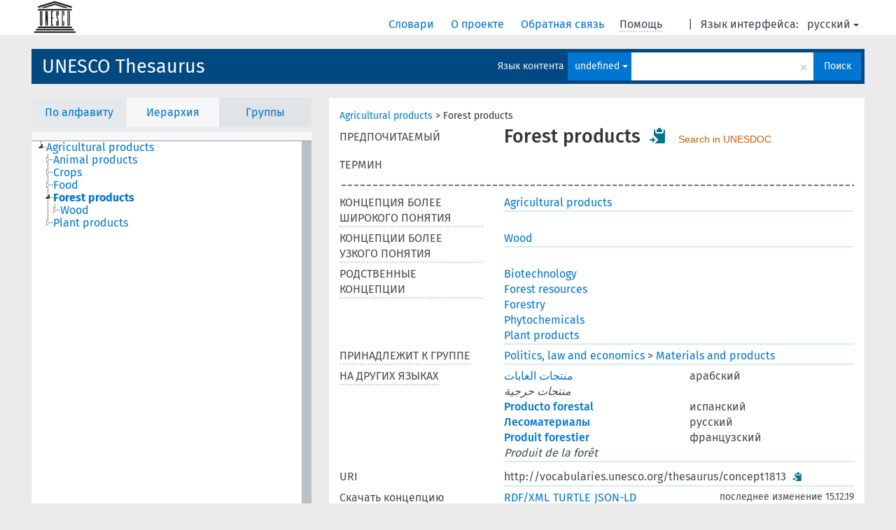

--- FILE ---
content_type: text/html; charset=UTF-8
request_url: https://vocabularies.unesco.org/browser/thesaurus/ru/page/?uri=http://vocabularies.unesco.org/thesaurus/concept1813&clang=en&anylang=on
body_size: 6317
content:
<!DOCTYPE html>
<html dir="ltr" lang="ru">
<head>
<base href="https://vocabularies.unesco.org/browser/">
<link rel="shortcut icon" href="favicon.ico">
<meta http-equiv="X-UA-Compatible" content="IE=Edge">
<meta http-equiv="Content-Type" content="text/html; charset=UTF-8">
<meta name="viewport" content="width=device-width, initial-scale=1.0">
<link href="vendor/components/jqueryui/themes/cupertino/jquery-ui.min.css" media="screen, print" rel="stylesheet" type="text/css">
<link href="vendor/twitter/bootstrap/dist/css/bootstrap.min.css" media="screen, print" rel="stylesheet" type="text/css">
<link href="vendor/vakata/jstree/dist/themes/default/style.min.css" media="screen, print" rel="stylesheet" type="text/css">
<link href="vendor/davidstutz/bootstrap-multiselect/dist/css/bootstrap-multiselect.css" media="screen, print" rel="stylesheet" type="text/css">
<link href="resource/css/jquery.mCustomScrollbar.css" rel="stylesheet" type="text/css" />
<link href="resource/css/jquery.qtip.min.css" rel="stylesheet" type="text/css" />
<link href="resource/css/fira.css" media="screen, print" rel="stylesheet" type="text/css">
<link href="resource/css/styles.css" media="screen, print" rel="stylesheet" type="text/css">
<link href="resource/css/rtl.css" media="screen, print" rel="stylesheet" type="text/css">
<link href="resource/css/rtl-jquery.qtip.min.css" rel="stylesheet" type="text/css" />
<link href="resource/css/stylesheet.css" media="screen, print" rel="stylesheet" type="text/css">

<title>: thesaurus: Forest products</title>
</head>
<body class="vocab-thesaurus">
  <div id="skiptocontent">
    <a href="thesaurus/ru/page/?uri=http://vocabularies.unesco.org/thesaurus/concept1813&amp;clang=en&amp;anylang=on#maincontent">skip to main content</a>
  </div>
  <div class="topbar-white">    <div class="topbar topbar-white">
      <a  class="service-ru" href="ru/?clang=en&anylang=on"><h1 id="service-name"></h1></a>
<div id="language" class="dropdown"><span class="navigation-font">|</span>
  <span class="navigation-font">Язык интерфейса:</span>
  <button type="button" class="btn btn-default dropdown-toggle navigation-font" data-toggle="dropdown">русский<span class="caret"></span></button>
  <ul class="dropdown-menu dropdown-menu-right">
      <li><a id="language-en" class="versal" href="thesaurus/en/page/?uri=http://vocabularies.unesco.org/thesaurus/concept1813&amp;clang=en&amp;anylang=on"> English</a></li>
        <li><a id="language-fr" class="versal" href="thesaurus/fr/page/?uri=http://vocabularies.unesco.org/thesaurus/concept1813&amp;clang=en&amp;anylang=on"> français</a></li>
        <li><a id="language-es" class="versal" href="thesaurus/es/page/?uri=http://vocabularies.unesco.org/thesaurus/concept1813&amp;clang=en&amp;anylang=on"> español</a></li>
        <li><a id="language-ar" class="versal" href="thesaurus/ar/page/?uri=http://vocabularies.unesco.org/thesaurus/concept1813&amp;clang=en&amp;anylang=on"> العربية</a></li>
          </ul>
</div>
<div id="navigation">
  <a href="ru/?clang=en&anylang=on" id="navi1" class="navigation-font" >
  Словари  </a>
  <a href="ru/about?clang=en&anylang=on" id="navi2" class="navigation-font">
  О проекте  </a>
  <a href="thesaurus/ru/feedback?clang=en&anylang=on" id="navi3" class="navigation-font">
  Обратная связь  </a>
  <span id="navi4" title="Наведите указатель мыши на текст с пунктирным подчеркиванием, чтобы увидеть информацию о свойстве.<br /><br />Для сокращения поиска, пожалуйста, используйте символ * как в *животное или *патент*. В конце поисковых слов, поиск будет сокращён автоматически, даже если символ сокращения не введён вручную: таким образом, кот выдаст те же результаты, что и кот*.">
    <span class="navigation-font">Помощь</span>
  </span>
</div>

<!-- top-bar ENDS HERE -->
    </div>
  </div>    <div class="headerbar">
    <div class="row"><div class="headerbar-coloured"></div><div class="header-left">
  <h1><a href="thesaurus/ru/?clang=en">UNESCO Thesaurus</a></h1>
</div>
<div class="header-float">

  <div class="search-vocab-text"><p>Язык контента</p></div>    <form class="navbar-form" role="search" name="text-search" action="thesaurus/ru/search">
    <input style="display: none" name="clang" value="en" id="lang-input">
    <div class="input-group">
      <div class="input-group-btn">
        <label class="sr-only" for="lang-dropdown-toggle">Язык контента и поиска</label>
        <button type="button" class="btn btn-default dropdown-toggle" data-toggle="dropdown" id="lang-dropdown-toggle">русский</button>
        <ul class="dropdown-menu">
                            <li><a href="thesaurus/ru/page/?clang=en&amp;uri=http%3A%2F%2Fvocabularies.unesco.org%2Fthesaurus%2Fconcept1813" class="lang-button" hreflang="en">английский</a></li>
                    <li><a href="thesaurus/ru/page/?clang=ar&amp;uri=http%3A%2F%2Fvocabularies.unesco.org%2Fthesaurus%2Fconcept1813" class="lang-button" hreflang="ar">арабский</a></li>
                    <li><a href="thesaurus/ru/page/?clang=es&amp;uri=http%3A%2F%2Fvocabularies.unesco.org%2Fthesaurus%2Fconcept1813" class="lang-button" hreflang="es">испанский</a></li>
                    <li><a href="thesaurus/ru/page/?uri=http%3A%2F%2Fvocabularies.unesco.org%2Fthesaurus%2Fconcept1813" class="lang-button" hreflang="ru">русский</a></li>
                    <li><a href="thesaurus/ru/page/?clang=fr&amp;uri=http%3A%2F%2Fvocabularies.unesco.org%2Fthesaurus%2Fconcept1813" class="lang-button" hreflang="fr">французский</a></li>
                            <li><a href="thesaurus/ru/page/?uri=http://vocabularies.unesco.org/thesaurus/concept1813&clang=en&anylang=on" class="lang-button lang-button-all">Любой язык</a><input name="anylang" type="checkbox" checked></li>
        </ul>
      </div><!-- /btn-group -->
      <label class="sr-only" for="search-field">Введите термин для поиска</label>
      <input id="search-field" type="text" class="form-control" name="q" value="">
      <div class="input-group-btn">
        <label class="sr-only" for="search-all-button">Найти</label>
        <button id="search-all-button" type="submit" class="btn btn-primary">Поиск</button>
      </div>
    </div>
    <div id="search-from-all-vocabularies-radio-buttons">
      <input type="radio" id="all-languages-true" name="anylang" value="on"
      onClick="createCookie('SKOSMOS_SEARCH_ALL', this.value , 365);" />
    </div>
      </form>
</div>
</div>  </div>
    <div class="main-container">
        <div id="sidebar">
                <div class="sidebar-buttons">
        <ul class="nav nav-tabs">
                                            <li id="alpha"><a href="thesaurus/ru/index?clang=en">По алфавиту</a></li>
                          <li id="hierarchy" class="active"><a href="#" id="hier-trigger">Иерархия</a></li>
                          <li id="groups"><a href="thesaurus/ru/groups?clang=en">Группы</a></li>
                                                  </ul>
      </div>
              <ul class="pagination">
                </ul>
      
      <div class="sidebar-grey  concept-hierarchy">
        <div id="alphabetical-menu">
                  </div>
              </div>
              </div>
    
            <div id="maincontent">
                  <div class="content">
                           <div class="concept-info">
      <div class="concept-main">
                                            <div class="crumb-path">
                        <a class="propertyvalue bread-crumb" href="thesaurus/ru/page/?clang=en&amp;uri=http%3A%2F%2Fvocabularies.unesco.org%2Fthesaurus%2Fconcept634">Agricultural products</a><span class="bread-crumb"> > </span>
                                                <span class="bread-crumb propertylabel-pink">Forest products</span>
                                                </div>
                              <div class="row"><div class="property-label property-label-pref"><span class="versal">ПРЕДПОЧИТАЕМЫЙ ТЕРМИН</span></div><div class="property-value-column"><span class="prefLabel conceptlabel" id="pref-label">Forest products</span>        &nbsp;<button type="button" data-toggle="tooltip" data-placement="button" title="Copy to clipboard" class="btn btn-default btn-xs copy-clipboard" for="#pref-label"><span class="glyphicon glyphicon-copy" aria-hidden="true"></span></button><!-- inclusion du lien de recherche -->
        		&nbsp;
				    
		        <a class="unesdoc" href="https://unesdoc.unesco.org/query?q=subjectConcept_s:concept1813&locale=en&queryDisplay=Forest products" target="_blank" title="Search in UNESDOC, UNESCO’s digital repository and library catalogue">
                Search in UNESDOC
		</a><!-- fin inclusion du lien de recherche --></div><div class="col-md-12"><div class="preflabel-spacer"></div></div></div>                       <div class="row">
          <div class="property-label">
            <span class="versal property-click" title="Концепция более широкого понятия">КОНЦЕПЦИЯ БОЛЕЕ ШИРОКОГО ПОНЯТИЯ</span>
          </div>
          <div class="property-value-column"><div class="property-value-wrapper">
                <ul>
                     <li>
                                                                               <a href="thesaurus/ru/page/?clang=en&amp;uri=http%3A%2F%2Fvocabularies.unesco.org%2Fthesaurus%2Fconcept634"> Agricultural products</a>
                                                                                                      </li>
                </ul>
                </div></div></div>
                               <div class="row">
          <div class="property-label">
            <span class="versal property-click" title="Концепции более узкого понятия.">КОНЦЕПЦИИ БОЛЕЕ УЗКОГО ПОНЯТИЯ</span>
          </div>
          <div class="property-value-column"><div class="property-value-wrapper">
                <ul>
                     <li>
                                                                               <a href="thesaurus/ru/page/?clang=en&amp;uri=http%3A%2F%2Fvocabularies.unesco.org%2Fthesaurus%2Fconcept4159"> Wood</a>
                                                                                                      </li>
                </ul>
                </div></div></div>
                               <div class="row">
          <div class="property-label">
            <span class="versal property-click" title="Концепции, связанные с этой концепцией.">РОДСТВЕННЫЕ КОНЦЕПЦИИ</span>
          </div>
          <div class="property-value-column"><div class="property-value-wrapper">
                <ul>
                     <li>
                                                                               <a href="thesaurus/ru/page/?clang=en&amp;uri=http%3A%2F%2Fvocabularies.unesco.org%2Fthesaurus%2Fconcept619"> Biotechnology</a>
                                                                                                      </li>
                     <li>
                                                                               <a href="thesaurus/ru/page/?clang=en&amp;uri=http%3A%2F%2Fvocabularies.unesco.org%2Fthesaurus%2Fconcept11063"> Forest resources</a>
                                                                                                      </li>
                     <li>
                                                                               <a href="thesaurus/ru/page/?clang=en&amp;uri=http%3A%2F%2Fvocabularies.unesco.org%2Fthesaurus%2Fconcept603"> Forestry</a>
                                                                                                      </li>
                     <li>
                                                                               <a href="thesaurus/ru/page/?clang=en&amp;uri=http%3A%2F%2Fvocabularies.unesco.org%2Fthesaurus%2Fconcept4265"> Phytochemicals</a>
                                                                                                      </li>
                     <li>
                                                                               <a href="thesaurus/ru/page/?clang=en&amp;uri=http%3A%2F%2Fvocabularies.unesco.org%2Fthesaurus%2Fconcept1814"> Plant products</a>
                                                                                                      </li>
                </ul>
                </div></div></div>
                          <div class="row">
        <div class="property-label"><span class="versal property-click" title="Группа, которой принадлежит концепция." >ПРИНАДЛЕЖИТ К ГРУППЕ</span></div>
        <div class="property-value-column"><div class="property-value-wrapper">
          <ul>
                        <li>
                              <a class="versal" href="thesaurus/ru/page/?clang=en&amp;uri=http%3A%2F%2Fvocabularies.unesco.org%2Fthesaurus%2Fdomain6">Politics, law and economics</a>
                <span class="versal"> &#62; </span>                              <a class="versal" href="thesaurus/ru/page/?clang=en&amp;uri=http%3A%2F%2Fvocabularies.unesco.org%2Fthesaurus%2Fmt6.55">Materials and products</a>
                                            </li>
                    </ul>
        </div></div>
      </div>
                        <div class="row">
        <div class="property-label"><span class="versal property-click" title="Термины для концепции на других языках." >НА ДРУГИХ ЯЗЫКАХ</span></div>
        <div class="property-value-column"><div class="property-value-wrapper">
                                              <div class="row other-languages first-of-language">
                <div class="col-xs-6 versal versal-pref"><a href='thesaurus/ru/page/?clang=ar&amp;uri=http%3A%2F%2Fvocabularies.unesco.org%2Fthesaurus%2Fconcept1813' hreflang='ar'>منتجات الغابات</a></div>
                <div class="col-xs-6 versal"><p>арабский</p></div>
              </div>
                                        <div class="row other-languages">
                <div class="col-xs-6 versal replaced">منتجات حرجية</div>
                <div class="col-xs-6 versal"></div>
              </div>
                                                              <div class="row other-languages first-of-language">
                <div class="col-xs-6 versal versal-pref"><a href='thesaurus/ru/page/?clang=es&amp;uri=http%3A%2F%2Fvocabularies.unesco.org%2Fthesaurus%2Fconcept1813' hreflang='es'>Producto forestal</a></div>
                <div class="col-xs-6 versal"><p>испанский</p></div>
              </div>
                                                              <div class="row other-languages first-of-language">
                <div class="col-xs-6 versal versal-pref"><a href='thesaurus/ru/page/?uri=http%3A%2F%2Fvocabularies.unesco.org%2Fthesaurus%2Fconcept1813' hreflang='ru'>Лесоматериалы</a></div>
                <div class="col-xs-6 versal"><p>русский</p></div>
              </div>
                                                              <div class="row other-languages first-of-language">
                <div class="col-xs-6 versal versal-pref"><a href='thesaurus/ru/page/?clang=fr&amp;uri=http%3A%2F%2Fvocabularies.unesco.org%2Fthesaurus%2Fconcept1813' hreflang='fr'>Produit forestier</a></div>
                <div class="col-xs-6 versal"><p>французский</p></div>
              </div>
                                        <div class="row other-languages">
                <div class="col-xs-6 versal replaced">Produit de la forêt</div>
                <div class="col-xs-6 versal"></div>
              </div>
                                              </div>
        </div></div>
              <div class="row">
            <div class="property-label"><span class="versal">URI</span></div>
            <div class="property-value-column"><div class="property-value-wrapper"><span class="versal uri-input-box" id="uri-input-box">http://vocabularies.unesco.org/thesaurus/concept1813</span> <button type="button" data-toggle="tooltip" data-placement="button" title="Copy to clipboard" class="btn btn-default btn-xs copy-clipboard" for="#uri-input-box"><span class="glyphicon glyphicon-copy" aria-hidden="true"></span></button></div></div>
        </div>
        <div class="row">
            <div class="property-label"><span class="versal">Скачать концепцию</span></div>
            <div class="property-value-column">
<span class="versal concept-download-links"><a href="rest/v1/thesaurus/data?uri=http%3A%2F%2Fvocabularies.unesco.org%2Fthesaurus%2Fconcept1813&amp;format=application/rdf%2Bxml">RDF/XML</a>
          <a href="rest/v1/thesaurus/data?uri=http%3A%2F%2Fvocabularies.unesco.org%2Fthesaurus%2Fconcept1813&amp;format=text/turtle">
            TURTLE</a>
          <a href="rest/v1/thesaurus/data?uri=http%3A%2F%2Fvocabularies.unesco.org%2Fthesaurus%2Fconcept1813&amp;format=application/ld%2Bjson">JSON-LD</a>
        </span><span class="versal date-info"> последнее изменение 15.12.19</span>            </div>
        </div>
      </div>
                </div>
    
        </div>
    </div>
            <footer id="footer"></footer>
  </div>
  <script type="text/javascript">
<!-- translations needed in javascript -->
var noResultsTranslation = "Нет результатов";
var loading_text = "Загружается";
var jstree_loading = "Загружается ...";
var results_disp = "Все результаты показаны: %d";
var all_vocabs  = "из всех";
var n_selected = "выбранно";
var missing_value = "Значение является обязательным и не может быть пустым";
var expand = "Show all breadcrumb paths";
var hiertrans = "Иерархия";

<!-- variables passed through to javascript -->
var lang = "ru";
var content_lang = "en";
var vocab = "thesaurus";
var uri = "http://vocabularies.unesco.org/thesaurus/concept1813";
var prefLabels = [{"lang": "en","label": "Forest products"},{"lang": "ar", "label": "منتجات الغابات"},{"lang": "es", "label": "Producto forestal"},{"lang": "ru", "label": "Лесоматериалы"},{"lang": "fr", "label": "Produit forestier"}];
var uriSpace = "https://vocabularies.unesco.org/thesaurus/";
var showNotation = true;
var languageOrder = ["en","ar","es","ru","fr"];
</script>

<script type="application/ld+json">
{"@context":{"skos":"http://www.w3.org/2004/02/skos/core#","isothes":"http://purl.org/iso25964/skos-thes#","rdfs":"http://www.w3.org/2000/01/rdf-schema#","owl":"http://www.w3.org/2002/07/owl#","dct":"http://purl.org/dc/terms/","dc11":"http://purl.org/dc/elements/1.1/","uri":"@id","type":"@type","lang":"@language","value":"@value","graph":"@graph","label":"rdfs:label","prefLabel":"skos:prefLabel","altLabel":"skos:altLabel","hiddenLabel":"skos:hiddenLabel","broader":"skos:broader","narrower":"skos:narrower","related":"skos:related","inScheme":"skos:inScheme","schema":"http://schema.org/","wd":"http://www.wikidata.org/entity/","wdt":"http://www.wikidata.org/prop/direct/","thesaurus":"https://vocabularies.unesco.org/thesaurus/"},"graph":[{"uri":"http://vocabularies.unesco.org/thesaurus","type":"skos:ConceptScheme","prefLabel":[{"lang":"en","value":"UNESCO Thesaurus"},{"lang":"fr","value":"Thésaurus de l'UNESCO"},{"lang":"ru","value":"Тезаурус ЮНЕСКО"},{"lang":"ar","value":"مكنز اليونسكو"},{"lang":"es","value":"Tesauro de la UNESCO"}]},{"uri":"http://vocabularies.unesco.org/thesaurus/concept11063","type":"skos:Concept","prefLabel":[{"lang":"fr","value":"Ressources forestières"},{"lang":"ru","value":"Лесные ресурсы"},{"lang":"ar","value":"موارد الغابات"},{"lang":"es","value":"Recursos forestales"},{"lang":"en","value":"Forest resources"}],"related":{"uri":"http://vocabularies.unesco.org/thesaurus/concept1813"}},{"uri":"http://vocabularies.unesco.org/thesaurus/concept1813","type":"skos:Concept","dct:modified":{"type":"http://www.w3.org/2001/XMLSchema#dateTime","value":"2019-12-15T14:26:25Z"},"altLabel":[{"lang":"ar","value":"منتجات حرجية"},{"lang":"fr","value":"Produit de la forêt"}],"broader":{"uri":"http://vocabularies.unesco.org/thesaurus/concept634"},"hiddenLabel":{"lang":"fr","value":"Produit de la foret"},"inScheme":{"uri":"http://vocabularies.unesco.org/thesaurus"},"narrower":{"uri":"http://vocabularies.unesco.org/thesaurus/concept4159"},"prefLabel":[{"lang":"fr","value":"Produit forestier"},{"lang":"en","value":"Forest products"},{"lang":"ru","value":"Лесоматериалы"},{"lang":"ar","value":"منتجات الغابات"},{"lang":"es","value":"Producto forestal"}],"related":[{"uri":"http://vocabularies.unesco.org/thesaurus/concept11063"},{"uri":"http://vocabularies.unesco.org/thesaurus/concept619"},{"uri":"http://vocabularies.unesco.org/thesaurus/concept1814"},{"uri":"http://vocabularies.unesco.org/thesaurus/concept603"},{"uri":"http://vocabularies.unesco.org/thesaurus/concept4265"}]},{"uri":"http://vocabularies.unesco.org/thesaurus/concept1814","type":"skos:Concept","prefLabel":[{"lang":"ru","value":"Продукты растительного происхождения"},{"lang":"fr","value":"Produit végétal"},{"lang":"es","value":"Producto vegetal"},{"lang":"en","value":"Plant products"},{"lang":"ar","value":"منتجات نباتية"}],"related":{"uri":"http://vocabularies.unesco.org/thesaurus/concept1813"}},{"uri":"http://vocabularies.unesco.org/thesaurus/concept4159","type":"skos:Concept","broader":{"uri":"http://vocabularies.unesco.org/thesaurus/concept1813"},"prefLabel":[{"lang":"en","value":"Wood"},{"lang":"ru","value":"Древесина"},{"lang":"fr","value":"Bois"},{"lang":"ar","value":"خشب"},{"lang":"es","value":"Madera"}]},{"uri":"http://vocabularies.unesco.org/thesaurus/concept4265","type":"skos:Concept","prefLabel":[{"lang":"es","value":"Producto fitoquímico"},{"lang":"fr","value":"Produit phytochimique"},{"lang":"en","value":"Phytochemicals"},{"lang":"ar","value":"مواد كيميائية نباتية"},{"lang":"ru","value":"Фитохимикаты"}],"related":{"uri":"http://vocabularies.unesco.org/thesaurus/concept1813"}},{"uri":"http://vocabularies.unesco.org/thesaurus/concept603","type":"skos:Concept","prefLabel":[{"lang":"ar","value":"علم الغابات"},{"lang":"en","value":"Forestry"},{"lang":"es","value":"Ciencias forestales"},{"lang":"ru","value":"Лесоводство"},{"lang":"fr","value":"Foresterie"}],"related":{"uri":"http://vocabularies.unesco.org/thesaurus/concept1813"}},{"uri":"http://vocabularies.unesco.org/thesaurus/concept619","type":"skos:Concept","prefLabel":[{"lang":"ru","value":"Биотехнология"},{"lang":"es","value":"Biotecnología"},{"lang":"en","value":"Biotechnology"},{"lang":"ar","value":"تكنولوجيا بيولوجية"},{"lang":"fr","value":"Biotechnologie"}],"related":{"uri":"http://vocabularies.unesco.org/thesaurus/concept1813"}},{"uri":"http://vocabularies.unesco.org/thesaurus/concept634","type":"skos:Concept","narrower":{"uri":"http://vocabularies.unesco.org/thesaurus/concept1813"},"prefLabel":[{"lang":"ru","value":"Сельскохозяйственная продукция"},{"lang":"en","value":"Agricultural products"},{"lang":"es","value":"Producto agrícola"},{"lang":"fr","value":"Produit agricole"},{"lang":"ar","value":"منتجات زراعية"}]},{"uri":"http://vocabularies.unesco.org/thesaurus/domain6","type":["isothes:ConceptGroup","http://vocabularies.unesco.org/ontology#Domain","skos:Collection"],"skos:member":{"uri":"http://vocabularies.unesco.org/thesaurus/mt6.55"},"prefLabel":[{"lang":"fr","value":"Politique, droit et économie"},{"lang":"ar","value":"سياسة وقانون واقتصاد"},{"lang":"ru","value":"Политика, право и экономика"},{"lang":"es","value":"Política, derecho y economía"},{"lang":"en","value":"Politics, law and economics"}]},{"uri":"http://vocabularies.unesco.org/thesaurus/mt6.55","type":["isothes:ConceptGroup","http://vocabularies.unesco.org/ontology#MicroThesaurus","skos:Collection"],"skos:member":{"uri":"http://vocabularies.unesco.org/thesaurus/concept1813"},"prefLabel":[{"lang":"en","value":"Materials and products"},{"lang":"es","value":"Materiales y productos"},{"lang":"fr","value":"Matériaux et produits"},{"lang":"ar","value":"مواد ومنتجات"},{"lang":"ru","value":"Материалы и продукты"}]},{"uri":"skos:Concept","type":"owl:Class"}]}
</script>
<script type="text/javascript" src="vendor/components/jquery/jquery.min.js"></script>
<script type="text/javascript" src="vendor/components/jqueryui/jquery-ui.min.js"></script>
<script type="text/javascript" src="vendor/components/handlebars.js/handlebars.min.js"></script>
<script type="text/javascript" src="vendor/vakata/jstree/dist/jstree.min.js"></script>
<script type="text/javascript" src="vendor/twitter/typeahead.js/dist/typeahead.bundle.min.js"></script>
<script type="text/javascript" src="vendor/medialize/uri.js/src/URI.min.js"></script>
<script type="text/javascript" src="vendor/davidstutz/bootstrap-multiselect/dist/js/bootstrap-multiselect.js"></script>
<script type="text/javascript" src="vendor/twitter/bootstrap/dist/js/bootstrap.js"></script>
<script type="text/javascript" src="vendor/grimmlink/qtip2/dist/jquery.qtip.min.js"></script>
<script type="text/javascript" src="vendor/etdsolutions/waypoints/jquery.waypoints.min.js"></script>
<script type="text/javascript" src="vendor/newerton/jquery-mousewheel/jquery.mousewheel.min.js"></script>
<script type="text/javascript" src="vendor/pamelafox/lscache/lscache.min.js"></script>
<script type="text/javascript" src="vendor/malihu/malihu-custom-scrollbar-plugin/jquery.mCustomScrollbar.concat.min.js"></script>
<script type="text/javascript" src="resource/js/config.js"></script>
<script type="text/javascript" src="resource/js/hierarchy.js"></script>
<script type="text/javascript" src="resource/js/groups.js"></script>
<script type="text/javascript" src="resource/js/scripts.js"></script>
<script type="text/javascript" src="resource/js/docready.js"></script>

  <!-- If you want to include something (analytics script etc.) on all the pages insert it here. -->
<script>
  (function(i,s,o,g,r,a,m){i['GoogleAnalyticsObject']=r;i[r]=i[r]||function(){
  (i[r].q=i[r].q||[]).push(arguments)},i[r].l=1*new Date();a=s.createElement(o),
  m=s.getElementsByTagName(o)[0];a.async=1;a.src=g;m.parentNode.insertBefore(a,m)
  })(window,document,'script','//www.google-analytics.com/analytics.js','ga');
  ga('create', 'UA-5140528-3', 'auto');
  ga('send', 'pageview');
</script>

<!-- Google tag (gtag.js) -->
<script async src=https://www.googletagmanager.com/gtag/js?id=G-THLWYXDXL5></script> <script> window.dataLayer = window.dataLayer || []; function gtag(){dataLayer.push(arguments);} gtag('js', new Date()); gtag('config', 'G-THLWYXDXL5'); </script>
<!-- _  -->
  </body>
</html>
